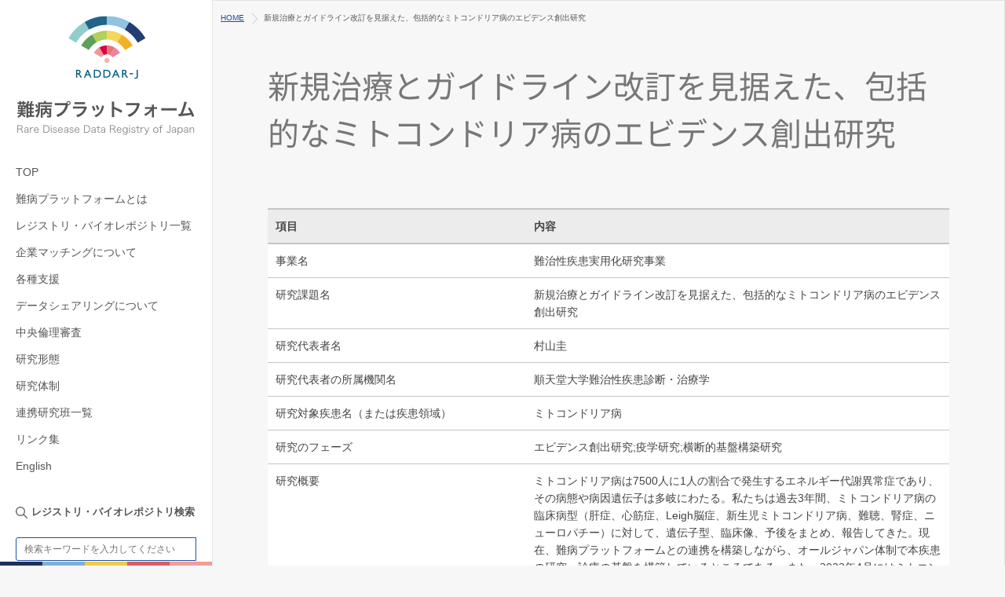

--- FILE ---
content_type: text/html; charset=UTF-8
request_url: https://www.raddarj.org/registry/%E6%96%B0%E8%A6%8F%E6%B2%BB%E7%99%82%E3%81%A8%E3%82%AC%E3%82%A4%E3%83%89%E3%83%A9%E3%82%A4%E3%83%B3%E6%94%B9%E8%A8%82%E3%82%92%E8%A6%8B%E6%8D%AE%E3%81%88%E3%81%9F%E3%80%81%E5%8C%85%E6%8B%AC%E7%9A%84/
body_size: 37129
content:
<!DOCTYPE html>
<!--[if lt IE 7 ]> <html lang="ja" class="ie6 oldie no-js"> <![endif]-->
<!--[if IE 7 ]>    <html lang="ja" class="ie7 oldie no-js"> <![endif]-->
<!--[if IE 8 ]>    <html lang="ja" class="ie8 oldie no-js"> <![endif]-->
<!--[if IE 9 ]>    <html lang="ja" class="ie9 no-js"> <![endif]-->
<!--[if (gt IE 9)|!(IE)]><!-->
<html lang="ja" class="js">
<!--<![endif]-->
<head>
	<!-- Google Tag Manager -->
<script>(function(w,d,s,l,i){w[l]=w[l]||[];w[l].push({'gtm.start':
new Date().getTime(),event:'gtm.js'});var f=d.getElementsByTagName(s)[0],
j=d.createElement(s),dl=l!='dataLayer'?'&l='+l:'';j.async=true;j.src=
'https://www.googletagmanager.com/gtm.js?id='+i+dl;f.parentNode.insertBefore(j,f);
})(window,document,'script','dataLayer','GTM-WKNMRVW');</script>
	<!-- End Google Tag Manager -->
	<!-- Google tag (gtag.js) -->
<script async src="https://www.googletagmanager.com/gtag/js?id=G-RNRLDJELC7"></script>
<script>
  window.dataLayer = window.dataLayer || [];
  function gtag(){dataLayer.push(arguments);}
  gtag('js', new Date());

  gtag('config', 'G-RNRLDJELC7');
</script>
<meta charset="UTF-8">
<title>新規治療とガイドライン改訂を見据えた、包括的なミトコンドリア病のエビデンス創出研究 &#8211; 難病プラットフォーム</title>
<meta name='robots' content='max-image-preview:large' />
	<style>img:is([sizes="auto" i], [sizes^="auto," i]) { contain-intrinsic-size: 3000px 1500px }</style>
	<meta http-equiv="Expires" content="604800">
<meta name="viewport" content="width=device-width, initial-scale=1.0">
<link rel='dns-prefetch' href='//code.jquery.com' />
<link rel="alternate" type="application/rss+xml" title="難病プラットフォーム &raquo; フィード" href="https://www.raddarj.org/feed/" />
<link rel="alternate" type="application/rss+xml" title="難病プラットフォーム &raquo; コメントフィード" href="https://www.raddarj.org/comments/feed/" />
<link rel='stylesheet' id='wp-block-library-css' href='https://www.raddarj.org/wp-includes/css/dist/block-library/style.min.css?ver=6.7.2' type='text/css' media='all' />
<style id='classic-theme-styles-inline-css' type='text/css'>
/*! This file is auto-generated */
.wp-block-button__link{color:#fff;background-color:#32373c;border-radius:9999px;box-shadow:none;text-decoration:none;padding:calc(.667em + 2px) calc(1.333em + 2px);font-size:1.125em}.wp-block-file__button{background:#32373c;color:#fff;text-decoration:none}
</style>
<style id='global-styles-inline-css' type='text/css'>
:root{--wp--preset--aspect-ratio--square: 1;--wp--preset--aspect-ratio--4-3: 4/3;--wp--preset--aspect-ratio--3-4: 3/4;--wp--preset--aspect-ratio--3-2: 3/2;--wp--preset--aspect-ratio--2-3: 2/3;--wp--preset--aspect-ratio--16-9: 16/9;--wp--preset--aspect-ratio--9-16: 9/16;--wp--preset--color--black: #000000;--wp--preset--color--cyan-bluish-gray: #abb8c3;--wp--preset--color--white: #ffffff;--wp--preset--color--pale-pink: #f78da7;--wp--preset--color--vivid-red: #cf2e2e;--wp--preset--color--luminous-vivid-orange: #ff6900;--wp--preset--color--luminous-vivid-amber: #fcb900;--wp--preset--color--light-green-cyan: #7bdcb5;--wp--preset--color--vivid-green-cyan: #00d084;--wp--preset--color--pale-cyan-blue: #8ed1fc;--wp--preset--color--vivid-cyan-blue: #0693e3;--wp--preset--color--vivid-purple: #9b51e0;--wp--preset--gradient--vivid-cyan-blue-to-vivid-purple: linear-gradient(135deg,rgba(6,147,227,1) 0%,rgb(155,81,224) 100%);--wp--preset--gradient--light-green-cyan-to-vivid-green-cyan: linear-gradient(135deg,rgb(122,220,180) 0%,rgb(0,208,130) 100%);--wp--preset--gradient--luminous-vivid-amber-to-luminous-vivid-orange: linear-gradient(135deg,rgba(252,185,0,1) 0%,rgba(255,105,0,1) 100%);--wp--preset--gradient--luminous-vivid-orange-to-vivid-red: linear-gradient(135deg,rgba(255,105,0,1) 0%,rgb(207,46,46) 100%);--wp--preset--gradient--very-light-gray-to-cyan-bluish-gray: linear-gradient(135deg,rgb(238,238,238) 0%,rgb(169,184,195) 100%);--wp--preset--gradient--cool-to-warm-spectrum: linear-gradient(135deg,rgb(74,234,220) 0%,rgb(151,120,209) 20%,rgb(207,42,186) 40%,rgb(238,44,130) 60%,rgb(251,105,98) 80%,rgb(254,248,76) 100%);--wp--preset--gradient--blush-light-purple: linear-gradient(135deg,rgb(255,206,236) 0%,rgb(152,150,240) 100%);--wp--preset--gradient--blush-bordeaux: linear-gradient(135deg,rgb(254,205,165) 0%,rgb(254,45,45) 50%,rgb(107,0,62) 100%);--wp--preset--gradient--luminous-dusk: linear-gradient(135deg,rgb(255,203,112) 0%,rgb(199,81,192) 50%,rgb(65,88,208) 100%);--wp--preset--gradient--pale-ocean: linear-gradient(135deg,rgb(255,245,203) 0%,rgb(182,227,212) 50%,rgb(51,167,181) 100%);--wp--preset--gradient--electric-grass: linear-gradient(135deg,rgb(202,248,128) 0%,rgb(113,206,126) 100%);--wp--preset--gradient--midnight: linear-gradient(135deg,rgb(2,3,129) 0%,rgb(40,116,252) 100%);--wp--preset--font-size--small: 13px;--wp--preset--font-size--medium: 20px;--wp--preset--font-size--large: 36px;--wp--preset--font-size--x-large: 42px;--wp--preset--spacing--20: 0.44rem;--wp--preset--spacing--30: 0.67rem;--wp--preset--spacing--40: 1rem;--wp--preset--spacing--50: 1.5rem;--wp--preset--spacing--60: 2.25rem;--wp--preset--spacing--70: 3.38rem;--wp--preset--spacing--80: 5.06rem;--wp--preset--shadow--natural: 6px 6px 9px rgba(0, 0, 0, 0.2);--wp--preset--shadow--deep: 12px 12px 50px rgba(0, 0, 0, 0.4);--wp--preset--shadow--sharp: 6px 6px 0px rgba(0, 0, 0, 0.2);--wp--preset--shadow--outlined: 6px 6px 0px -3px rgba(255, 255, 255, 1), 6px 6px rgba(0, 0, 0, 1);--wp--preset--shadow--crisp: 6px 6px 0px rgba(0, 0, 0, 1);}:where(.is-layout-flex){gap: 0.5em;}:where(.is-layout-grid){gap: 0.5em;}body .is-layout-flex{display: flex;}.is-layout-flex{flex-wrap: wrap;align-items: center;}.is-layout-flex > :is(*, div){margin: 0;}body .is-layout-grid{display: grid;}.is-layout-grid > :is(*, div){margin: 0;}:where(.wp-block-columns.is-layout-flex){gap: 2em;}:where(.wp-block-columns.is-layout-grid){gap: 2em;}:where(.wp-block-post-template.is-layout-flex){gap: 1.25em;}:where(.wp-block-post-template.is-layout-grid){gap: 1.25em;}.has-black-color{color: var(--wp--preset--color--black) !important;}.has-cyan-bluish-gray-color{color: var(--wp--preset--color--cyan-bluish-gray) !important;}.has-white-color{color: var(--wp--preset--color--white) !important;}.has-pale-pink-color{color: var(--wp--preset--color--pale-pink) !important;}.has-vivid-red-color{color: var(--wp--preset--color--vivid-red) !important;}.has-luminous-vivid-orange-color{color: var(--wp--preset--color--luminous-vivid-orange) !important;}.has-luminous-vivid-amber-color{color: var(--wp--preset--color--luminous-vivid-amber) !important;}.has-light-green-cyan-color{color: var(--wp--preset--color--light-green-cyan) !important;}.has-vivid-green-cyan-color{color: var(--wp--preset--color--vivid-green-cyan) !important;}.has-pale-cyan-blue-color{color: var(--wp--preset--color--pale-cyan-blue) !important;}.has-vivid-cyan-blue-color{color: var(--wp--preset--color--vivid-cyan-blue) !important;}.has-vivid-purple-color{color: var(--wp--preset--color--vivid-purple) !important;}.has-black-background-color{background-color: var(--wp--preset--color--black) !important;}.has-cyan-bluish-gray-background-color{background-color: var(--wp--preset--color--cyan-bluish-gray) !important;}.has-white-background-color{background-color: var(--wp--preset--color--white) !important;}.has-pale-pink-background-color{background-color: var(--wp--preset--color--pale-pink) !important;}.has-vivid-red-background-color{background-color: var(--wp--preset--color--vivid-red) !important;}.has-luminous-vivid-orange-background-color{background-color: var(--wp--preset--color--luminous-vivid-orange) !important;}.has-luminous-vivid-amber-background-color{background-color: var(--wp--preset--color--luminous-vivid-amber) !important;}.has-light-green-cyan-background-color{background-color: var(--wp--preset--color--light-green-cyan) !important;}.has-vivid-green-cyan-background-color{background-color: var(--wp--preset--color--vivid-green-cyan) !important;}.has-pale-cyan-blue-background-color{background-color: var(--wp--preset--color--pale-cyan-blue) !important;}.has-vivid-cyan-blue-background-color{background-color: var(--wp--preset--color--vivid-cyan-blue) !important;}.has-vivid-purple-background-color{background-color: var(--wp--preset--color--vivid-purple) !important;}.has-black-border-color{border-color: var(--wp--preset--color--black) !important;}.has-cyan-bluish-gray-border-color{border-color: var(--wp--preset--color--cyan-bluish-gray) !important;}.has-white-border-color{border-color: var(--wp--preset--color--white) !important;}.has-pale-pink-border-color{border-color: var(--wp--preset--color--pale-pink) !important;}.has-vivid-red-border-color{border-color: var(--wp--preset--color--vivid-red) !important;}.has-luminous-vivid-orange-border-color{border-color: var(--wp--preset--color--luminous-vivid-orange) !important;}.has-luminous-vivid-amber-border-color{border-color: var(--wp--preset--color--luminous-vivid-amber) !important;}.has-light-green-cyan-border-color{border-color: var(--wp--preset--color--light-green-cyan) !important;}.has-vivid-green-cyan-border-color{border-color: var(--wp--preset--color--vivid-green-cyan) !important;}.has-pale-cyan-blue-border-color{border-color: var(--wp--preset--color--pale-cyan-blue) !important;}.has-vivid-cyan-blue-border-color{border-color: var(--wp--preset--color--vivid-cyan-blue) !important;}.has-vivid-purple-border-color{border-color: var(--wp--preset--color--vivid-purple) !important;}.has-vivid-cyan-blue-to-vivid-purple-gradient-background{background: var(--wp--preset--gradient--vivid-cyan-blue-to-vivid-purple) !important;}.has-light-green-cyan-to-vivid-green-cyan-gradient-background{background: var(--wp--preset--gradient--light-green-cyan-to-vivid-green-cyan) !important;}.has-luminous-vivid-amber-to-luminous-vivid-orange-gradient-background{background: var(--wp--preset--gradient--luminous-vivid-amber-to-luminous-vivid-orange) !important;}.has-luminous-vivid-orange-to-vivid-red-gradient-background{background: var(--wp--preset--gradient--luminous-vivid-orange-to-vivid-red) !important;}.has-very-light-gray-to-cyan-bluish-gray-gradient-background{background: var(--wp--preset--gradient--very-light-gray-to-cyan-bluish-gray) !important;}.has-cool-to-warm-spectrum-gradient-background{background: var(--wp--preset--gradient--cool-to-warm-spectrum) !important;}.has-blush-light-purple-gradient-background{background: var(--wp--preset--gradient--blush-light-purple) !important;}.has-blush-bordeaux-gradient-background{background: var(--wp--preset--gradient--blush-bordeaux) !important;}.has-luminous-dusk-gradient-background{background: var(--wp--preset--gradient--luminous-dusk) !important;}.has-pale-ocean-gradient-background{background: var(--wp--preset--gradient--pale-ocean) !important;}.has-electric-grass-gradient-background{background: var(--wp--preset--gradient--electric-grass) !important;}.has-midnight-gradient-background{background: var(--wp--preset--gradient--midnight) !important;}.has-small-font-size{font-size: var(--wp--preset--font-size--small) !important;}.has-medium-font-size{font-size: var(--wp--preset--font-size--medium) !important;}.has-large-font-size{font-size: var(--wp--preset--font-size--large) !important;}.has-x-large-font-size{font-size: var(--wp--preset--font-size--x-large) !important;}
:where(.wp-block-post-template.is-layout-flex){gap: 1.25em;}:where(.wp-block-post-template.is-layout-grid){gap: 1.25em;}
:where(.wp-block-columns.is-layout-flex){gap: 2em;}:where(.wp-block-columns.is-layout-grid){gap: 2em;}
:root :where(.wp-block-pullquote){font-size: 1.5em;line-height: 1.6;}
</style>
<link rel='stylesheet' id='parent-style-css' href='https://www.raddarj.org/wp-content/themes/metagrid/style.css?ver=6.7.2' type='text/css' media='all' />
<link rel='stylesheet' id='drawer-css' href='https://www.raddarj.org/wp-content/themes/metagrid-child/drawer.css?ver=6.7.2' type='text/css' media='all' />
<link rel='stylesheet' id='child-style-css' href='https://www.raddarj.org/wp-content/themes/metagrid-child/style.css?ver=20230315' type='text/css' media='all' />
<link rel='stylesheet' id='style-css' href='https://www.raddarj.org/wp-content/themes/metagrid-child/style.css?ver=6.7.2' type='text/css' media='all' />
<link rel='stylesheet' id='responsive-css' href='https://www.raddarj.org/wp-content/themes/metagrid/responsive.css?ver=6.7.2' type='text/css' media='all' />
<link rel='stylesheet' id='font-awesome-css' href='https://www.raddarj.org/wp-content/themes/metagrid/fonts/font-awesome.min.css?ver=6.7.2' type='text/css' media='all' />
<link rel='stylesheet' id='animate-css' href='https://www.raddarj.org/wp-content/themes/metagrid/animate.min.css?ver=6.7.2' type='text/css' media='all' />
<script type="text/javascript" src="//code.jquery.com/jquery-1.10.1.min.js?ver=6.7.2" id="jquery-js"></script>
<link rel="https://api.w.org/" href="https://www.raddarj.org/wp-json/" /><link rel="EditURI" type="application/rsd+xml" title="RSD" href="https://www.raddarj.org/xmlrpc.php?rsd" />
<link rel="canonical" href="https://www.raddarj.org/registry/%e6%96%b0%e8%a6%8f%e6%b2%bb%e7%99%82%e3%81%a8%e3%82%ac%e3%82%a4%e3%83%89%e3%83%a9%e3%82%a4%e3%83%b3%e6%94%b9%e8%a8%82%e3%82%92%e8%a6%8b%e6%8d%ae%e3%81%88%e3%81%9f%e3%80%81%e5%8c%85%e6%8b%ac%e7%9a%84/" />
<link rel='shortlink' href='https://www.raddarj.org/?p=2263' />
<link rel="alternate" title="oEmbed (JSON)" type="application/json+oembed" href="https://www.raddarj.org/wp-json/oembed/1.0/embed?url=https%3A%2F%2Fwww.raddarj.org%2Fregistry%2F%25e6%2596%25b0%25e8%25a6%258f%25e6%25b2%25bb%25e7%2599%2582%25e3%2581%25a8%25e3%2582%25ac%25e3%2582%25a4%25e3%2583%2589%25e3%2583%25a9%25e3%2582%25a4%25e3%2583%25b3%25e6%2594%25b9%25e8%25a8%2582%25e3%2582%2592%25e8%25a6%258b%25e6%258d%25ae%25e3%2581%2588%25e3%2581%259f%25e3%2580%2581%25e5%258c%2585%25e6%258b%25ac%25e7%259a%2584%2F" />
<link rel="alternate" title="oEmbed (XML)" type="text/xml+oembed" href="https://www.raddarj.org/wp-json/oembed/1.0/embed?url=https%3A%2F%2Fwww.raddarj.org%2Fregistry%2F%25e6%2596%25b0%25e8%25a6%258f%25e6%25b2%25bb%25e7%2599%2582%25e3%2581%25a8%25e3%2582%25ac%25e3%2582%25a4%25e3%2583%2589%25e3%2583%25a9%25e3%2582%25a4%25e3%2583%25b3%25e6%2594%25b9%25e8%25a8%2582%25e3%2582%2592%25e8%25a6%258b%25e6%258d%25ae%25e3%2581%2588%25e3%2581%259f%25e3%2580%2581%25e5%258c%2585%25e6%258b%25ac%25e7%259a%2584%2F&#038;format=xml" />
<meta property="og:type" content="article" />
<meta property="og:title" content="新規治療とガイドライン改訂を見据えた、包括的なミトコンドリア病のエビデンス創出研究 | " />
<meta property="og:description" content="" />
<meta property="og:url" content="https://www.raddarj.org/registry/%E6%96%B0%E8%A6%8F%E6%B2%BB%E7%99%82%E3%81%A8%E3%82%AC%E3%82%A4%E3%83%89%E3%83%A9%E3%82%A4%E3%83%B3%E6%94%B9%E8%A8%82%E3%82%92%E8%A6%8B%E6%8D%AE%E3%81%88%E3%81%9F%E3%80%81%E5%8C%85%E6%8B%AC%E7%9A%84/" />
<meta property="og:image" content="" />
<meta property="og:site_name" content="難病プラットフォーム" />
<meta property="og:locale" content="ja_JP" />
<meta name="twitter:card" content="summary_large_image" />
<meta name="twitter:site" content="@" />
<meta name="twitter:image:src" content=""><link rel="icon" href="https://www.raddarj.org/wp-content/uploads/2020/03/apple-touch-icon-100x100.png" sizes="32x32" />
<link rel="icon" href="https://www.raddarj.org/wp-content/uploads/2020/03/apple-touch-icon.png" sizes="192x192" />
<link rel="apple-touch-icon" href="https://www.raddarj.org/wp-content/uploads/2020/03/apple-touch-icon.png" />
<meta name="msapplication-TileImage" content="https://www.raddarj.org/wp-content/uploads/2020/03/apple-touch-icon.png" />
<style type="text/css">
/* Dynamic CSS: For no styles in head, copy and put the css below in your custom.css or child theme's style.css, disable dynamic styles */
.site-title a img { max-height: 80px; }
	
	.s2 .alx-tab .tab-item-category a,
	.alx-posts a:hover,
	 .post-meta a:hover,
	 a
	{color: #1e50a2;
 }				
				

.s2 .post-nav li a:hover i,
.s2 .widget_rss ul li a,
.s2 .widget_calendar a,
.s2 .alx-posts .post-item-category a,
.s2 .alx-tab li:hover .tab-item-title a,
.s2 .alx-tab li:hover .tab-item-comment a,
.s2 .alx-posts li:hover .post-item-title a { color: ; }
.s2 .sidebar-top,
.s2 .sidebar-toggle,
.jp-play-bar,
.jp-volume-bar-value,
.post-page-numbers current, .post-page-numbers:hover,
.s2 .widget_calendar caption,#readmore a ,.post-thumb-category ,.rank_num { background-color: ; }

.s2 .alx-tabs-nav li.active a { border-bottom-color: ; }
			
				

		h1.page-title ,h1.post-title ,.site-title {font-family: "Noto Sans Japanese", sans-serif;}				
				

h1.page-title ,h1.post-title  { font-size:40px; }
.ghost-color-1 a:hover { background-color: ; }

.post-view{display: none; }

body ,.post-title a { color: #555555; }
body ,.post-title a { color: #555555; }
.post-title a { color: #333333; }
h2.post-title a { font-weight: bold;}
.overlayer { background-color: rgba(0,0,0,0); }

</style>
		<style type="text/css" id="wp-custom-css">
			.btn {
	display: inline-block;
	padding: .3em .5em;
	background: #fff;
	border-radius: 4px;
	text-decoration: none;
	line-height: 1.4;
	border: 1px solid #89a2c9;
}
.btn small {
	display: inline-block;
	margin-left: .5em;
	color: #666;
	font-size: 75%;
	aborder: 1px solid #aaa;
	background: #eee;
	line-height: 1;
	padding: .2em .3em;
	border-radius: 3px;
}
/*
.h-amed {
	border-bottom-color: #8ac5de !important;
}
.h-mhlw {
	border-bottom-color: #e4a7a7 !important;
}
*/
/*
.targetNav {
	padding-top: 10px;
	padding-bottom: 10px;
}
.targetNav .col-grid {
	margin-top: 20px;
	background: #fff;
	padding: 15px 15px 10px 15px;
}
.targetNav .col-grid > h2 {
	margin-top: 0;
}
.targetNav .col-grid > h2::after {
	display: none;
}
@media (min-width: 1000px) {
	.targetNav .col-grid {
		margin-bottom: 0;
		padding: 20px 20px 10px 20px;
	}
}
ul.listNav {
	margin-left: 24px;
	line-height: 1.4;
}
ul.listNav > li::before{
	top: 9px;
	left: -14px;
}
ul.listNav > li > a,
ul.listNav > li > strong {
	font-size: 1.125em;
	font-weight: bold;
}
ul.listNav > li > .smallText {
	display: block;
	margin-top: 6px;
}
.smallText {
	font-size: 0.875em;
}
ul.registry_year_nav {
	margin-top: 30px;
	margin-left: 0;
}
ul.registry_year_nav li {
	display: inline-block;
	margin: 0;
	padding: 3px 0;
	font-size: 1.1em;
	color: #888;
}
ul.registry_year_nav li:not(:last-child)::after {
	content: '/';
	margin-left: .5em;
}
ul.registry_year_nav li::before {
	display: none;
}
ul.registry_year_nav li a {
	font-weight: bold;
}

.archive .main-inner.registry-archive {
	border: none;
}

.search h1.post-title, .notebox {
    padding: 0;
}

.search .main-inner {
    border: none;
}
*/		</style>
		</head>
<body class="registry-template-default single single-registry postid-2263 col-1c topbar-enabled mobile-sidebar-hide-s1 chrome">
	<!-- Google Tag Manager (noscript) -->
<noscript><iframe src="https://www.googletagmanager.com/ns.html?id=GTM-WKNMRVW"
height="0" width="0" style="display:none;visibility:hidden"></iframe></noscript>
	<!-- End Google Tag Manager (noscript) -->

<!--#loading-->
<div id="loading">
  <div class="loader"></div>
</div>
<!--#loading-->
<div id="wrapper" class="slider_hide">



 <div id="smart-header">
<a class="nav-toggle-smart" href="#menu"> <span></span> </a>
   <div id="smartphone-logo">

     <a href="https://www.raddarj.org"><img id="smart-logo" src="https://www.raddarj.org/wp-content/uploads/2020/03/logo-sp@2x.png" alt=""></a>
  
  </div>
  <div class="h-logo"><img src="https://www.raddarj.org/wp-content/themes/metagrid-child/img/h-logo@2x.png" alt="AMED"></div>
  </div>

  <header id="header">




  <div id="header-overflow">

  <div id="header-inner" class="container-inner clearfix">




    <div id="logo">
            <h1 class="site-title"><a href="https://www.raddarj.org/" rel="home" itemprop="url"><img src="https://www.raddarj.org/wp-content/uploads/2020/03/logo@2x.png" alt="難病プラットフォーム"></a></h1>
          </div>


 <nav id="nav-topbar" class="clearfix">
    <ul id="menu-menu-1" class=""><li id="menu-item-49" class="menu-item menu-item-type-post_type menu-item-object-page menu-item-home menu-item-49"><a href="https://www.raddarj.org/">TOP</a></li>
<li id="menu-item-48" class="menu-item menu-item-type-post_type menu-item-object-page menu-item-48"><a href="https://www.raddarj.org/siteinfo/">難病プラットフォームとは</a></li>
<li id="menu-item-769" class="menu-item menu-item-type-post_type menu-item-object-page menu-item-769"><a href="https://www.raddarj.org/registry-bio-repository/">レジストリ・バイオレポジトリ一覧</a></li>
<li id="menu-item-1738" class="menu-item menu-item-type-post_type menu-item-object-page menu-item-1738"><a href="https://www.raddarj.org/company-matching/">企業マッチングについて</a></li>
<li id="menu-item-766" class="menu-item menu-item-type-post_type menu-item-object-page menu-item-766"><a href="https://www.raddarj.org/support/">各種支援</a></li>
<li id="menu-item-765" class="menu-item menu-item-type-post_type menu-item-object-page menu-item-765"><a href="https://www.raddarj.org/data-sharing/">データシェアリングについて</a></li>
<li id="menu-item-767" class="menu-item menu-item-type-post_type menu-item-object-page menu-item-767"><a href="https://www.raddarj.org/central-irb/">中央倫理審査</a></li>
<li id="menu-item-768" class="menu-item menu-item-type-post_type menu-item-object-page menu-item-768"><a href="https://www.raddarj.org/registry-case/">研究形態</a></li>
<li id="menu-item-61" class="menu-item menu-item-type-post_type menu-item-object-page menu-item-61"><a href="https://www.raddarj.org/members/">研究体制</a></li>
<li id="menu-item-770" class="menu-item menu-item-type-post_type menu-item-object-page menu-item-770"><a href="https://www.raddarj.org/sharing-group/">連携研究班一覧</a></li>
<li id="menu-item-771" class="menu-item menu-item-type-post_type menu-item-object-page menu-item-771"><a href="https://www.raddarj.org/link/">リンク集</a></li>
<li id="menu-item-504" class="menu-item menu-item-type-custom menu-item-object-custom menu-item-504"><a href="https://www.raddarj.org/en/">English</a></li>
</ul>    <div class="registry_search-box">
      <div class="registry_search-title"><strong>レジストリ・バイオレポジトリ検索</strong></div>
      <form action="https://www.raddarj.org/" id="searchform" method="GET">
        <div class="search1">
          <div class="keywords"><input class="keywords" type="text" name="s" id="s" placeholder="検索キーワードを入力してください"/></div>
          <div class="submit"><button class="submit" type="submit"><span>検索</span></button></div>
        </div>
      </form>
    </div>

    <div class="h-logo"><img src="https://www.raddarj.org/wp-content/themes/metagrid-child/img/h-logo@2x.png" alt="AMED"></div>
</nav>



<div class="header-botom">
</div>


    <div class="header-social_links">
                </div>

       </div>
       </div>
</header>
<!--/#header-->

<div class="container" id="page">







<div class="container-inner">
<div class="main">

      <div class="main-inner group">
      <div id="breadcrumb"><ul id="breadcrumb_list"><li itemscope="" itemtype="http://data-vocabulary.org/Breadcrumb"><a href="https://www.raddarj.org/" itemprop="url"><span itemprop="title">HOME</span></a></li><div class="icon-basics-07"></div><div class="icon-basics-07"></div><li>新規治療とガイドライン改訂を見据えた、包括的なミトコンドリア病のエビデンス創出研究</li></ul></div>
  
<section class="content">
<div class="pad group">
    
	
    <div class="page-title">
    <h1 class="post-title entry-title">新規治療とガイドライン改訂を見据えた、包括的なミトコンドリア病のエビデンス創出研究</h1>
    </div>
<!--/.page-title-->
<!--#titleafter-widgets-->
<!--/#titleafter-widgets-->
          <article class="post-2263 registry type-registry status-publish hentry registry_taxonomy-amed">
            <div class="clear"></div>
      <div class="entry share">
        <div class="entry-inner">

								<table class="registry">
						<tr><th class="item" colspan="2">項目</th><th>内容</th></tr>
						<tr><td colspan="2">事業名</td>
							<td>難治性疾患実用化研究事業</td></tr>
						<tr><td colspan="2">研究課題名</td>
							<td>新規治療とガイドライン改訂を見据えた、包括的なミトコンドリア病のエビデンス創出研究</td></tr>
						<tr><td colspan="2">研究代表者名</td>
							<td>村山圭</td></tr>
						<tr><td colspan="2">研究代表者の所属機関名</td>
							<td>順天堂大学難治性疾患診断・治療学</td></tr>
						<tr><td colspan="2">研究対象疾患名（または疾患領域）</td>
							<td>ミトコンドリア病</td></tr>
						<tr><td colspan="2">研究のフェーズ</td>
							<td>エビデンス創出研究;疫学研究;横断的基盤構築研究</td></tr>
						<tr><td colspan="2">研究概要</td>
							<td>ミトコンドリア病は7500人に1人の割合で発生するエネルギー代謝異常症であり、その病態や病因遺伝子は多岐にわたる。私たちは過去3年間、ミトコンドリア病の臨床病型（肝症、心筋症、Leigh脳症、新生児ミトコンドリア病、難聴、腎症、ニューロパチー）に対して、遺伝子型、臨床像、予後をまとめ、報告してきた。現在、難病プラットフォームとの連携を構築しながら、オールジャパン体制で本疾患の研究・診療の基盤を構築しているところである。また、2022年4月にはミトコンドリア病の遺伝子検査が保険適用となり、研究のさらなる発展が期待されいる。一方、国内ではミトコンドリア病の新薬が複数開発され（MA-5、アポモルフィン、COX活性化剤、ポリアミド化合物など）、バチキノンの企業主導型国際共同治験も進行中であり、これらの薬剤開発に対して協力（登録状況や自然歴の共有など）してきている。
本提案では、過去3年間に創出した遺伝子型と臨床症状や予後のデータを踏まえつつ、現在開発されている新規治療を見据えたクリニカルクエスチョン（CQ）を提示した。これまで開発した診断システムおよびレジストリ（J-MO Bankおよび難病プラットフォーム）を活用しつつ、CQ解決に向けた研究を推進することを目指す。
以下に今回提案するCQを提示する。
CQ1：ミトコンドリア難聴は遺伝子ごとの分類できるか？補聴器、人工内耳は有用か？
CQ2-1：ミトコンドリア心筋症における予後不良因子と予防法は？
CQ2-2：ミトコンドリア心筋症における急性心不全治療は？
CQ3：ミトコンドリア病における治験の層別化は可能か？
CQ4：ミトコンドリア肝症の長期生存例の遺伝子型や管理法に特徴はあるか？　
CQ5：新生児ミトコンドリア病の発症から確定診断へ手順は？
CQ6：我が国におけるミトコンドリアニューロパチーの頻度と原因は何か？
CQ7：ミトコンドリア腎症の病態に即した治療は可能か？

これらの成果をもって、2027年度にミトコンドリア病診療ガイドラインの改訂を実施する予定である。次回改訂により本研究で解決予定の各 CQ について、エビデンスが創出されれば、ミトコンドリア病の診療の質がさらに向上することが期待される。
</td></tr>
			
						<tr><th colspan="3" class="data">レジストリ情報</th></tr>
									<tr><td colspan="2">難病プラットフォームとの連携の有無</td>
							<td>あり</td></tr>
						<tr><td colspan="2">対象疾患/指定難病告示番号</td>
							<td>ミトコンドリア病/21</td></tr>
						<tr><td colspan="2">目標症例数</td>
							<td>300 例</td></tr>
						<tr><td colspan="2">登録済み症例数</td>
							<td>160 例</td></tr>
						<tr><td colspan="2">研究実施期間</td>
							<td>2016年4月1日～未定</td></tr>
						<tr><td colspan="2">レジストリ名</td>
							<td>J-MO Bank</td></tr>
						<tr><td colspan="2">レジストリの目的</td>
							<td>自然歴調査;患者数や患者分布の把握;疫学研究;治験またはその他の介入研究へのリクルート;登録患者への情報提供;主治医への情報提供</td></tr>
						<tr><td colspan="2">レジストリ保有者のPMDA面談経験の有無</td>
							<td>あり</td></tr>
						<tr><td colspan="2">臨床情報の調査項目</td>
							<td>
								<dl><dt>難病プラットフォーム標準項目</dt><dd>生年月日（生年月）;性別;出生地;診断名</dd></dl>								<dl><dt>難病プラットフォーム準標準項目</dt><dd>既往歴;臨床症状名;遺伝学的検査;家族歴;合併症;出生時情報</dd></dl>								<dl><dt>難病プラットフォーム追加項目</dt><dd>治療内容;重症度;血液検査所見;画像所見;身体所見</dd></dl>							</td></tr>
						<tr><td colspan="2">調査項目</td>
							<td></td></tr>
						<tr><td colspan="2">第三者機関からの二次利用申請可否</td>
							<td>可</td></tr>
						<tr><td colspan="2">レジストリの企業利用について</td>
							<td>企業が利用することについて患者の同意を取得済み</td></tr>
						<tr><td colspan="2">二次利用申請を受けた場合の対応方法</td>
							<td>運営委員会で協議後、倫理委員会の承認を得て提供する。</td></tr>
						<tr><td colspan="2">レジストリURL</td>
							<td><a href="http://mo-bank.com/" target="_blank">http://mo-bank.com/</a></td></tr>
						
			
						<tr><th colspan="3" class="data">バイオレポジトリ情報</th></tr>
									<tr><td colspan="2">生体試料の種類</td>
							<td>DNA;組織;細胞</td></tr>
						<tr><td colspan="2">生体試料の登録例数</td>
							<td>3300</td></tr>
						<tr><td colspan="2">外部からの使用申請の受け入れ可否</td>
							<td>可</td></tr>
						<tr><td colspan="2">外部からの使用申請への対応</td>
							<td>適宜対応を協議する。</td></tr>
									<tr><th colspan="3" class="data">担当者連絡先</th></tr>
						<tr><td colspan="3">順天堂大学難治性疾患診断・治療学　村山　圭　k.murayama.gf●juntendo.ac.jp</td></tr>
						</table>
					<p class="registry_info">※メールアドレスが掲載されている場合は、「●」を「＠」に置き換えてください。</p>

		        </div>
                <div class="oi_post_share_icons"> 
  <div class="oi_soc_icons">

 




</div>
</div>
                <div class="clear"></div>
      </div>
      <!--/.entry-->

      <!--/.post-inner-->
    </article>
    <!--/.post-->
        <div class="postmeta clearfix">
                </div>

            
<section id="comments" class="themeform">
	
	
					<!-- comments closed, no comments -->
			
		
	
</section><!--/#comments-->    <!--#page-after-widget-->
        <!--/#page-after-widget-->
  </div>
  <!--/.pad-->

</section>
<!--/.content-->




  </div>
<!--/.main-inner-->
</div>
<!--/.main-->



</div>
<!--/.container-inner-->

</div>
<!--/.container-->

<div id="page-top">
  <p><a id="move-page-top" href="#" onclick="return false;"><i class="fa fa-angle-up"></i></a></p>
</div>
<footer id="footer">

<div id="footer-top-widgets">
  <!--#footer-top-widgets-->
    <!--/#footer-top-widgets-->
</div>
<section class="container" id="footer-bottom">
    <div class="container-inner">
      <div class="pad group">
        <div class="footer_copyright">
                    <div id="copyright">
                        <p>
              難病プラットフォーム              &copy; 2026.
              All Rights Reserved.            </p>
                      </div>
          <!--/#copyright-->

                    <!--/#credit-->

        </div>

      </div>
      <!--/.pad-->

    </div>
    <!--/.container-inner-->
  </section>
  

  <!--/.container-->

</footer>
<!--/#footer-->

</div>
<!--/#wrapper-->


      <!--drawer menu-->
  <nav id="menu">
    <ul id="menu-menu-2" class=""><li class="menu-item menu-item-type-post_type menu-item-object-page menu-item-home menu-item-49"><a href="https://www.raddarj.org/">TOP</a></li>
<li class="menu-item menu-item-type-post_type menu-item-object-page menu-item-48"><a href="https://www.raddarj.org/siteinfo/">難病プラットフォームとは</a></li>
<li class="menu-item menu-item-type-post_type menu-item-object-page menu-item-769"><a href="https://www.raddarj.org/registry-bio-repository/">レジストリ・バイオレポジトリ一覧</a></li>
<li class="menu-item menu-item-type-post_type menu-item-object-page menu-item-1738"><a href="https://www.raddarj.org/company-matching/">企業マッチングについて</a></li>
<li class="menu-item menu-item-type-post_type menu-item-object-page menu-item-766"><a href="https://www.raddarj.org/support/">各種支援</a></li>
<li class="menu-item menu-item-type-post_type menu-item-object-page menu-item-765"><a href="https://www.raddarj.org/data-sharing/">データシェアリングについて</a></li>
<li class="menu-item menu-item-type-post_type menu-item-object-page menu-item-767"><a href="https://www.raddarj.org/central-irb/">中央倫理審査</a></li>
<li class="menu-item menu-item-type-post_type menu-item-object-page menu-item-768"><a href="https://www.raddarj.org/registry-case/">研究形態</a></li>
<li class="menu-item menu-item-type-post_type menu-item-object-page menu-item-61"><a href="https://www.raddarj.org/members/">研究体制</a></li>
<li class="menu-item menu-item-type-post_type menu-item-object-page menu-item-770"><a href="https://www.raddarj.org/sharing-group/">連携研究班一覧</a></li>
<li class="menu-item menu-item-type-post_type menu-item-object-page menu-item-771"><a href="https://www.raddarj.org/link/">リンク集</a></li>
<li class="menu-item menu-item-type-custom menu-item-object-custom menu-item-504"><a href="https://www.raddarj.org/en/">English</a></li>
</ul>    <div class="registry_search-box">
    <div class="registry_search-title"><strong>レジストリ・バイオレポジトリ検索</strong></div>
      <form action="https://www.raddarj.org/" id="searchform" method="GET">
        <div class="search1">
          <div class="select_year_box">
            <select name="year" class="select_year">
              <option value="">全期間</option>
              <option value="2024">2024年度</option>
              <option value="2023">2023年度</option>
              <option value="2022">2022年度</option>
              <option value="2021">2021年度</option>
              <option value="2020">2020年度</option>
              <option value="2019">2019年度</option>
              <option value="2018">2018年度</option>
              <option value="2017">2017年度</option>
            </select>
          </div>
          <div class="keywords"><input class="keywords" type="text" name="s" id="s" placeholder="検索キーワードを入力してください"/></div>
          <div class="submit"><button class="submit" type="submit"><span>検索</span></button></div>
        </div>
      </form>
    </div>
  </nav>
  <!--/drawer menu-->
<script type="text/javascript" src="https://www.raddarj.org/wp-content/themes/metagrid/js/jquery.jplayer.min.js?ver=6.7.2" id="jplayer-js"></script>
<script type="text/javascript" src="https://www.raddarj.org/wp-content/themes/metagrid/js/owl.carousel.js?ver=6.7.2" id="owl.carousel-js"></script>
<script type="text/javascript" src="https://www.raddarj.org/wp-content/themes/metagrid/js/wow.js?ver=6.7.2" id="wow-js"></script>
<script type="text/javascript" src="https://www.raddarj.org/wp-content/themes/metagrid/js/jquery.mmenu.min.all.js?ver=6.7.2" id="mmenu-js"></script>
<script type="text/javascript" src="https://www.raddarj.org/wp-content/themes/metagrid/js/jquery.easing.1.3.js?ver=6.7.2" id="jquery.easing-js"></script>
<script type="text/javascript" src="https://www.raddarj.org/wp-content/themes/metagrid/js/jquery.shuffle.min.js?ver=6.7.2" id="shuffle-js"></script>
<script type="text/javascript" src="https://www.raddarj.org/wp-includes/js/imagesloaded.min.js?ver=5.0.0" id="imagesloaded-js"></script>
<script type="text/javascript" src="https://www.raddarj.org/wp-content/themes/metagrid/js/jquery.nicescroll.min.js?ver=6.7.2" id="nicescroll-js"></script>
<script type="text/javascript" src="https://www.raddarj.org/wp-content/themes/metagrid/js/scripts.js?ver=6.7.2" id="scripts-js"></script>
<script type="text/javascript" src="https://www.raddarj.org/wp-content/themes/metagrid/js/social-button.js?ver=6.7.2" id="social-button-js"></script>
</body></html>


--- FILE ---
content_type: text/css
request_url: https://www.raddarj.org/wp-content/themes/metagrid-child/style.css?ver=20230315
body_size: 21832
content:
@charset "UTF-8";
/*
 Theme Name:   metagrid Child 2025
 Theme URI: https: //isotype.blue
 Description:  metagrid Child Theme
 Author:       Masashi Ohtsubo
 Author URI:    https: //design-piece.com/
 Template: metagrid
 Version:      1.0.0
 License:      GNU General Public License v2 or later
 License URI:  http://www.gnu.org/licenses/gpl-2.0.html
 Tags:         light, dark, two-columns, right-sidebar, responsive-layout, accessibility-ready
 Text Domain: metagrid-child
*/
* {
  -webkit-box-sizing: border-box;
  box-sizing: border-box;
}

body {
  font-family: "ヒラギノ角ゴ ProN W3", "Hiragino Kaku Gothic ProN", "KozGoPro-Light", "小塚ゴシック Pro L", "游ゴシック", YuGothic, "メイリオ", Meiryo, sans-serif;
}

.h-logo {
  text-align: center;
}
.h-logo img {
  max-width: 69px;
}

.entry {
  color: #444;
  font-size: 16px;
  line-height: 1.6;
}

.s2 .alx-tab .tab-item-category a,
.alx-posts a:hover,
.post-meta a:hover,
a {
  color: #1E50A2;
  text-decoration: underline;
}

.home .content {
  width: auto;
}

.content {
  padding: 0 25px;
  -webkit-box-sizing: border-box;
  box-sizing: border-box;
}

#logo {
  margin: 0 auto 30px;
}

@media only screen and (min-width: 769px) {
  .content {
    padding: 0 25px 0 60px;
  }
}
@media only screen and (min-width: 1025px) {
  .content {
    padding: 0 70px;
  }
}
.entry h1 {
  color: #777777;
  margin-bottom: 20px;
  font-size: 26px;
}
.entry h2 {
  font-size: 20px;
  color: #444444;
  font-weight: bold;
  position: relative;
}
.entry h2::after {
  content: '';
  width: 15px;
  height: 2px;
  background-color: #1E50A2;
  position: absolute;
  left: -25px;
  top: 12px;
}
.entry h3 {
  font-size: 18px;
  font-weight: bold;
  color: #444444;
  border-bottom: 2px solid #E6E2E2;
  padding-bottom: 10px;
}
.entry h4 {
  font-size: 18px;
  color: #444444;
  border-bottom: 1px solid #E6E2E2;
  padding-bottom: 10px;
}
.entry h5 {
  font-size: 16px;
  color: #444444;
  border-bottom: 1px dotted #E6E2E2;
  padding-bottom: 10px;
}
.entry h6 {
  font-size: 16px;
  font-weight: bold;
  color: #444444;
}
.entry ul li {
  list-style-type: none;
  position: relative;
  margin-bottom: .8rem;
}
.entry ul li::before {
  content: '';
  width: 6px;
  height: 6px;
  display: inline-block;
  position: absolute;
  left: -10px;
  top: 7px;
  background-color: #AAAAAA;
  border-radius: 100px;
}

@media only screen and (min-width: 769px) {
  h1.page-title, h1.post-title {
    color: #777777 !important;
    margin-bottom: 40px !important;
    font-size: 40px !important;
  }

  .entry h1 {
    color: #777777;
    margin-bottom: 40px;
    font-size: 40px !important;
  }
  .entry h2 {
    font-size: 22px;
    color: #444444;
    font-weight: bold;
    position: relative;
  }
  .entry h2::after {
    content: '';
    width: 15px;
    height: 2px;
    background-color: #1E50A2;
    position: absolute;
    left: -25px;
    top: 12px;
  }
  .entry h3 {
    font-size: 20px;
    font-weight: bold;
    color: #444444;
    border-bottom: 2px solid #E6E2E2;
    padding-bottom: 10px;
  }
}
#news {
  margin-top: 60px;
}
#news dl {
  background-color: #fff;
  padding: 30px;
  display: -webkit-box;
  display: -ms-flexbox;
  display: flex;
  -webkit-box-pack: start;
  -ms-flex-pack: start;
  justify-content: start;
  border: 1px solid #E6E2E2;
  -ms-flex-wrap: wrap;
  flex-wrap: wrap;
}
#news dl dt {
  width: 180px;
  margin-bottom: 15px;
}
#news dl dd {
  margin-bottom: 15px;
  width: calc(100% - 180px);
}
#news a {
  text-decoration: none;
}
#news a:hover {
  text-decoration: underline;
}
#news .more {
  text-align: right;
}
#news .more a {
  position: relative;
}
#news .more a::before {
  content: '';
  width: 15px;
  height: 15px;
  border-radius: 100px;
  position: absolute;
  background-color: #1E50A2;
  left: -20px;
  top: 0;
}
#news .more a::after {
  content: '';
  position: absolute;
  left: -17px;
  top: 4px;
  width: 5px;
  height: 5px;
  border-top: 2px solid #fff;
  border-right: 2px solid #fff;
  border-radius: 1px 1px 1px 0;
  -webkit-transform: rotate(45deg);
  transform: rotate(45deg);
}

@media only screen and (max-width: 768px) {
  #news dl {
    padding: 15px;
    -ms-flex-wrap: wrap;
    flex-wrap: wrap;
    -webkit-box-orient: vertical;
    -webkit-box-direction: normal;
    -ms-flex-direction: column;
    flex-direction: column;
    margin-bottom: 15px;
  }
  #news dl dt {
    width: 100%;
    margin-bottom: 5px;
  }
  #news dl dd {
    width: 100%;
    margin-bottom: 30px;
  }
}
.single .content .pad {
  padding: 0;
}

table.registry_list th {
  border-top: 2px solid #C5C5C5;
  border-bottom: 2px solid #C5C5C5;
  vertical-align: middle;
  background-color: #EDECEC;
  white-space: nowrap;
}
table.registry_list td {
  background-color: #fff;
  border-bottom: 1px solid #C5C5C5;
  width: 100px;
  vertical-align: middle;
}
table.registry_list td.study_title {
  text-align: left;
  padding: 10px;
  width: 300px;
}

@media only screen and (max-width: 768px) {
  table.registry_list {
    background-color: #fff;
    text-align: left;
  }
  table.registry_list thead {
    display: none;
  }
  table.registry_list tr {
    background-color: #fff !important;
  }
  table.registry_list td {
    display: inline-block;
    border-bottom: none;
    width: 100%;
    text-align: left;
    padding: 5px 10px;
  }
  table.registry_list td.study_title {
    text-align: left;
    padding: 5px 10px;
    width: 100%;
    font-size: 16px;
    border-top: 1px solid #C5C5C5;
  }
  table.registry_list td.study_person::before {
    content: '研究代表者名:';
    display: inline-block;
    color: #888888;
    font-weight: bold;
    margin-right: 5px;
  }
  table.registry_list td.affiliation::before {
    content: '研究機関名:';
    display: inline-block;
    color: #888888;
    font-weight: bold;
    margin-right: 5px;
  }
  table.registry_list td.registry_name::before {
    content: 'レジストリ名:';
    display: inline-block;
    color: #888888;
    font-weight: bold;
    margin-right: 5px;
  }
  table.registry_list td.target_disease::before {
    content: '対象疾患:';
    display: inline-block;
    color: #888888;
    font-weight: bold;
    margin-right: 5px;
  }
  table.registry_list td.registry_exists::before {
    content: 'レジストリ:';
    display: inline-block;
    color: #888888;
    font-weight: bold;
    margin-right: 5px;
  }
  table.registry_list td.bio_exists::before {
    content: 'バイオレポジトリ:';
    display: inline-block;
    color: #888888;
    font-weight: bold;
    margin-right: 5px;
  }
  table.registry_list td.permits_exam::before {
    content: '検査:';
    display: inline-block;
    color: #888888;
    font-weight: bold;
    margin-right: 5px;
  }
  table.registry_list td.registry_exists, table.registry_list td.bio_exists, table.registry_list td.permits_exam {
    width: auto;
  }
}
.registry_search-box {
  background-color: #EDECEC;
  padding: 30px;
  margin-top: 30px;
  margin-bottom: 60px;
}
.registry_search-box .registry_search-title {
  background-image: url(img/icon-search@2x.png);
  background-repeat: no-repeat;
  background-size: 20px 20px;
  background-position: 0 center;
  padding-left: 30px;
  font-size: 20px;
  margin-bottom: 15px;
}
.registry_search-box dl {
  display: -webkit-box;
  display: -ms-flexbox;
  display: flex;
}
.registry_search-box dl dt {
  width: 80%;
}
.registry_search-box dl dd {
  width: 20%;
}
.registry_search-box dl input.keywords[type=text] {
  border: 1px solid #1E50A2;
  outline: 0;
  padding: 7px 8px;
  width: 100%;
  height: 50px;
  font-size: 16px;
  border-radius: 3px 0 0 3px;
}
.registry_search-box dl button.submit[type=submit] {
  background: #1E50A2;
  color: #fff;
  height: 50px;
  width: 100%;
  display: block;
  border: none;
  cursor: pointer;
  border-radius: 0 3px 3px 0;
  font-size: 16px;
  font-weight: bold;
}
.registry_search-box dl button.submit[type=submit]:hover {
  background-color: #265DB7;
  opacity: 1;
}

@media only screen and (max-width: 768px) {
  .registry_search-box {
    padding: 15px;
    margin-bottom: 30px;
  }
  .registry_search-box .registry_search-title {
    background-size: 15px 15px;
    padding-left: 20px;
    font-size: 18px;
    margin-bottom: 10px;
    line-height: 1.4;
  }
  .registry_search-box dl {
    display: -webkit-box;
    display: -ms-flexbox;
    display: flex;
  }
  .registry_search-box dl dt {
    width: 70%;
  }
  .registry_search-box dl dd {
    width: 30%;
  }
  .registry_search-box dl input.keywords[type=text] {
    font-size: 12px;
  }
  .registry_search-box dl button.submit[type=submit] {
    font-size: 12px;
    font-weight: bold;
    white-space: nowrap;
  }
}
@media only screen and (max-width: 480px) {
  .registry_search-box .registry_search-title {
    padding-left: 0;
    background-image: none;
  }
}
div#pagenation {
  overflow: hidden;
}
div#pagenation ul {
  list-style: none;
  position: relative;
  left: 50%;
  float: left;
}
div#pagenation li {
  margin: 0 1px;
  position: relative;
  left: -50%;
  float: left;
  list-style-type: none;
}
div#pagenation li::before {
  content: none !important;
}
div#pagenation li a {
  display: -webkit-box;
  display: -ms-flexbox;
  display: flex;
  -webkit-box-align: center;
  -ms-flex-align: center;
  align-items: center;
  font-size: 14px;
  line-height: 30px;
  padding: 0.1em 0.8em;
  border-radius: 3px;
  background: transparent;
  color: #1E50A2;
  text-decoration: none;
  border: 1px solid #1E50A2;
}
div#pagenation li.active a,
div#pagenation li a:hover {
  background: #1E50A2;
  color: #FFF;
}
div#pagenation .next,
div#pagenation .previous {
  padding: 0;
}

.page-title {
  margin-bottom: 65px;
}

@media only screen and (max-width: 768px) {
  .page-title {
    margin-bottom: 20px;
  }
}
table.registry th {
  border-top: 2px solid #C5C5C5;
  border-bottom: 2px solid #C5C5C5;
  background-color: #EDECEC;
  text-align: left;
  padding: 10px;
  vertical-align: top;
}
table.registry td {
  background-color: #fff;
  border-bottom: 1px solid #C5C5C5;
  text-align: left;
  padding: 10px;
}
table.registry tr td:first-child {
  vertical-align: top;
}
table.registry tr td[colspan="3"] {
  white-space: normal;
}
table.registry dl:last-child {
  margin-bottom: -1em;
}
table.registry dt {
  color: #707070;
}

@media only screen and (max-width: 768px) {
  table.registry {
    width: 100%;
  }
  table.registry th {
    display: none;
  }
  table.registry td {
    display: block;
    background-color: #fff;
    border-bottom: 1px solid #C5C5C5;
    text-align: left;
    padding: 10px;
    width: 100%;
  }
  table.registry tr td:first-child {
    padding: 10px 10px 0;
    vertical-align: top;
    border-bottom: none;
    font-weight: bold;
  }
}
.pc {
  display: none;
}

@media only screen and (min-width: 769px) {
  table.registry tr td:first-child {
    width: 38%;
  }

  .sp {
    display: none;
  }

  .pc {
    display: block;
  }

  .grid {
    -webkit-box-pack: justify;
    -ms-flex-pack: justify;
    justify-content: space-between;
    display: -webkit-box;
    display: -ms-flexbox;
    display: flex;
  }
  .grid .col-grid {
    width: 48%;
  }
}
#logo h1.site-title a {
  max-width: 100%;
}
#logo h1.site-title a img {
  max-width: 100%;
}

.site-title a img {
  max-height: 100% !important;
}

#nav-topbar li a {
  color: #555;
  text-decoration: none;
}
#nav-topbar .registry_search-box {
  background-color: transparent;
  padding: 0;
  margin-top: 30px;
  margin-bottom: 30px;
}
#nav-topbar .registry_search-box .registry_search-title {
  background-image: url(img/icon-search@2x.png);
  background-repeat: no-repeat;
  background-size: 15px 15px;
  background-position: 0 center;
  padding-left: 20px;
  font-size: 13px;
  margin-bottom: 10px;
}
#nav-topbar .registry_search-box dl dt {
  width: 100%;
}
#nav-topbar .registry_search-box dl dd {
  display: none;
  width: 0;
}
#nav-topbar .registry_search-box dl input.keywords[type=text] {
  border: 1px solid #1E50A2;
  outline: 0;
  padding: 5px;
  width: 100%;
  height: 35px;
  border-radius: 3px;
  font-size: 13px;
  -webkit-box-sizing: border-box;
  box-sizing: border-box;
}
#nav-topbar .registry_search-box dl button.submit[type=submit] {
  display: none;
}

@media only screen and (min-width: 1025px) {
  #header::after {
    content: '';
    background-image: url(img/nv-bar@2x.png);
    background-position: 0 100%;
    background-size: 100% auto;
    background-repeat: no-repeat;
    position: absolute;
    bottom: 0;
    left: 0;
    display: block;
    z-index: 10;
    width: 100%;
    height: 5px;
  }
}
#smartphone-logo {
  left: 60px;
}

#smart-header .h-logo {
  position: absolute;
  right: 5px;
  top: 10px;
  width: 28px;
}
#smart-header .h-logo img {
  width: 100%;
}

#menu {
  background-image: url(img/nv-bar@2x.png) !important;
  background-position: 0 100%;
  background-size: 100% auto;
  background-repeat: no-repeat;
}

@media only screen and (max-width: 1024px) {
  nav#menu a {
    color: #555555 !important;
    border-bottom: none !important;
    border-top: none !important;
  }
}
.pagination {
  display: -webkit-box;
  display: -ms-flexbox;
  display: flex;
  -webkit-box-pack: center;
  -ms-flex-pack: center;
  justify-content: center;
  margin: 0 auto;
}
.pagination:last-child {
  margin-top: 15px;
}
.pagination > * {
  margin-top: 0 !important;
  margin-bottom: 0 !important;
}
.pagination > *:not(:last-child) {
  margin-right: 10px;
}

.pagination_prev,
.pagination_next {
  overflow: hidden;
  width: 40px;
  height: 40px;
}

.pagination_prev a,
.pagination_next a {
  display: block;
  overflow: hidden;
  width: 40px;
  height: 40px;
  border: 1px solid #1E50A2;
  line-height: 35px;
  white-space: nowrap;
  border-radius: 3px;
  margin: 0;
  font-size: 24px;
  color: #1E50A2;
  padding: 0 !important;
  text-align: center;
}

html:not(.is-touchDevice) .pagination_prev a,
html:not(.is-touchDevice) .pagination_next a {
  -webkit-transition: background-color 150ms;
  transition: background-color 150ms;
}
html:not(.is-touchDevice) .pagination_prev a:hover,
html:not(.is-touchDevice) .pagination_next a:hover {
  background-color: #1E50A2;
}

.pagination_select {
  -webkit-box-flex: 1;
  -ms-flex-positive: 1;
  flex-grow: 1;
  position: relative;
  max-width: 190px;
  text-align: center;
}

html:not(.is-touchDevice) .pagination_select:hover .pagination_label {
  background-color: #eef5ff;
}

.pagination_select select {
  z-index: 1;
  margin: 0;
  border-radius: 0;
  width: 100%;
  height: 50px;
  -moz-appearance: none;
  appearance: none;
  -webkit-appearance: none;
  outline: none;
  font-size: 1.6rem;
  text-align: center;
  cursor: pointer;
  border: none;
  padding: 0;
}
.pagination_select select::-ms-expand {
  display: none;
}

.pagination_label {
  position: absolute;
  pointer-events: none;
  z-index: 0;
  display: block;
  top: 0;
  bottom: 0;
  left: 0;
  right: 0;
  padding: 0 28px 0 10px;
  width: 100%;
  height: 40px;
  background-color: #fff;
  border: 1px solid #1E50A2;
  border-radius: 3px;
  overflow: hidden;
  white-space: nowrap;
  text-overflow: ellipsis;
  text-align: center;
}
.pagination_label span {
  display: inline-block;
  float: none;
  margin: 0;
  padding: 0;
  text-decoration: none;
  width: auto;
  color: #1E50A2;
  background: #fff;
  border: none;
  padding: 0 !important;
  line-height: 38px;
  font-size: 16px;
}

html:not(.is-touchDevice) .pagination_label {
  -webkit-transition: background-color 150ms;
  transition: background-color 150ms;
}

.pagination_label::before {
  content: '';
  position: absolute;
  top: 50%;
  right: 10px;
  line-height: 1;
  width: 0;
  height: 0;
  padding: 0;
  border-left: 4px solid transparent;
  border-right: 4px solid transparent;
  border-top: 6px solid #1E50A2;
  -webkit-transform: translateY(-50%);
  transform: translateY(-50%);
  pointer-events: none;
}

.pagination_return {
  -webkit-box-flex: 1;
  -ms-flex-positive: 1;
  flex-grow: 1;
  display: inline-block;
  max-width: 190px;
  text-align: center;
}
.pagination_return a {
  display: block;
  padding: 0 15px;
  height: 50px;
  line-height: 48px;
  background-color: #fff;
  border: 1px solid #94a7c1;
  text-decoration: none;
  color: #444 !important;
  overflow: hidden;
  white-space: nowrap;
  text-overflow: ellipsis;
}

html:not(.is-touchDevice) .pagination_return a {
  -webkit-transition: background-color 150ms;
  transition: background-color 150ms;
}
html:not(.is-touchDevice) .pagination_return a:hover {
  background-color: #eef5ff;
}

@media only screen and (max-width: 768px) {
  #menu #menu-menu-2 {
    position: relative;
    background-image: none !important;
  }
  #menu .registry_search-box {
    padding-top: 0;
    display: block !important;
    -webkit-transform: inherit;
    transform: inherit;
    position: relative;
    background-image: none !important;
    font-size: 80%;
  }
  #menu .registry_search-box .registry_search-title {
    font-size: 100%;
  }
  #menu .registry_search-box .mm-navbar {
    display: none;
  }
}
.registry-button {
  text-align: center;
  font-weight: bold;
  margin: 30px 0 0;
}

.searchresult {
  color: #DD2222;
}

hr.separation {
  margin: 60px 0;
}

ul.registry_year_nav {
  margin-top: 30px;
  margin-left: 0;
}
ul.registry_year_nav li {
  display: inline-block;
  margin: 0;
  padding: 3px 0;
  font-size: 1.1em;
  color: #888;
}
ul.registry_year_nav li:not(:last-child)::after {
  content: '/';
  margin-left: .5em;
}
ul.registry_year_nav li::before {
  display: none;
}
ul.registry_year_nav li a {
  font-weight: bold;
}

.archive .main-inner.registry-archive {
  border: none;
}

.search h1.post-title,
.notebox {
  padding: 0;
}

.search .main-inner {
  border: none;
}

.registry_search-box .search1 {
  display: -webkit-box;
  display: -ms-flexbox;
  display: flex;
}
.registry_search-box .search1 .keywords {
  width: calc(100% - 250px);
}
.registry_search-box .search1 .submit {
  width: 80px;
}
.registry_search-box .search1 input.keywords[type=text] {
  border: 1px solid #1E50A2;
  height: 50px;
  width: 100%;
  font-size: 100%;
  border-radius: 3px 0 0 3px;
}
.registry_search-box .search1 button.submit[type=submit] {
  background: #1E50A2;
  color: #fff;
  height: 50px;
  width: 100%;
  display: block;
  border: none;
  cursor: pointer;
  border-radius: 0 3px 3px 0;
  font-size: 16px;
  font-weight: bold;
}

@media only screen and (max-width: 480px) {
  .registry_search-box .search1 {
    -webkit-box-orient: vertical;
    -webkit-box-direction: normal;
        -ms-flex-direction: column;
            flex-direction: column;
  }
  .registry_search-box .search1 .keywords {
    width: 100%;
    margin-top: 5px;
  }
  .registry_search-box .search1 .submit {
    width: 100%;
  }
  .registry_search-box .search1 input.keywords[type=text] {
    border-radius: 3px;
  }
  .registry_search-box .search1 button.submit[type=submit] {
    width: 80%;
    margin: 15px auto 0;
    border-radius: 3px;
  }
}
.select_year_box {
  position: relative;
  width: 170px;
  height: 50px;
  padding-right: 10px;
}
.select_year_box::after {
  content: '';
  position: absolute;
  top: 50%;
  right: 30px;
  line-height: 1;
  width: 0;
  height: 0;
  padding: 0;
  border-left: 4px solid transparent;
  border-right: 4px solid transparent;
  border-top: 6px solid #1E50A2;
  -webkit-transform: translateY(-50%);
  transform: translateY(-50%);
  pointer-events: none;
}

select.select_year {
  margin: 0;
  border-radius: 3px;
  width: 100%;
  height: 50px;
  -moz-appearance: none;
  appearance: none;
  -webkit-appearance: none;
  outline: none;
  font-size: 16px;
  text-align: center;
  cursor: pointer;
  border: 1px solid #1E50A2;
  padding: 0 28px 0 10px;
  position: relative;
  color: #777;
}

@media only screen and (max-width: 480px) {
  #menu .select_year_box {
    height: 40px;
  }
  #menu select.select_year {
    font-size: 12px;
    height: 40px;
  }
  #menu .registry_search-box .search1 input.keywords[type=text] {
    height: 40px;
    padding: 0 10px;
  }
}
.content select.select_year {
  margin: 0;
  border-radius: 3px;
  width: 100%;
  height: 50px;
  -moz-appearance: none;
  appearance: none;
  -webkit-appearance: none;
  outline: none;
  font-size: 16px;
  text-align: center;
  cursor: pointer;
  border: 1px solid #1E50A2;
  padding: 0 28px 0 10px;
  position: relative;
}

#header .registry_search-box .search1 {
  display: -webkit-box;
  display: -ms-flexbox;
  display: flex;
  -webkit-box-orient: vertical;
  -webkit-box-direction: normal;
      -ms-flex-direction: column;
          flex-direction: column;
}
#header .registry_search-box .search1 .keywords {
  margin-top: 5px;
  width: 100%;
}
#header .registry_search-box .search1 .submit {
  display: none;
}
#header .registry_search-box .search1 input.keywords[type=text] {
  border: 1px solid #1E50A2;
  height: 30px;
  width: 100%;
  font-size: 12px;
  padding: 0 10px;
  border-radius: 3px 0 0 3px;
}

#header .select_year_box {
  position: relative;
  padding-right: 0;
  height: 30px;
}
#header .select_year_box::after {
  content: '';
  position: absolute;
  top: 50%;
  right: 10px;
  line-height: 1;
  width: 0;
  height: 0;
  padding: 0;
  border-left: 4px solid transparent;
  border-right: 4px solid transparent;
  border-top: 6px solid #1E50A2;
  -webkit-transform: translateY(-50%);
  transform: translateY(-50%);
  pointer-events: none;
}

#header select.select_year {
  margin: 0;
  border-radius: 3px;
  width: 100%;
  height: 30px;
  -moz-appearance: none;
  appearance: none;
  -webkit-appearance: none;
  outline: none;
  font-size: 12px;
  text-align: center;
  cursor: pointer;
  border: 1px solid #1E50A2;
  padding: 0 10px;
  position: relative;
}

.search_keyword {
  margin: 30px 0;
  font-size: 120%;
  background-color: #fff;
  padding: 15px;
  border-radius: 3px;
}

/*# sourceMappingURL=style.css.map */